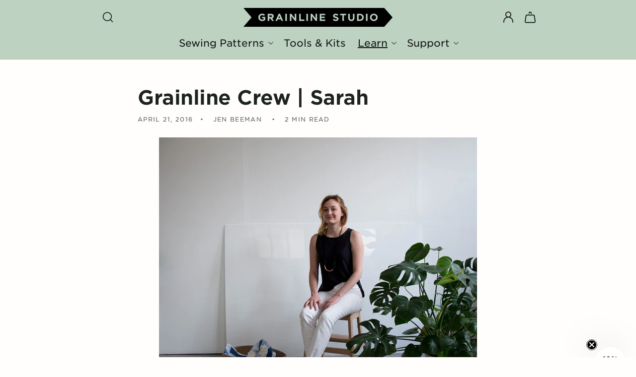

--- FILE ---
content_type: text/css
request_url: https://grainlinestudio.com/cdn/shop/t/35/assets/component-mega-menu.css?v=122405337043630170491759798085
body_size: 98
content:
.mega-menu{position:static}.mega-menu__content{background-color:rgb(var(--color-background));border-left:0;border-radius:0;border-right:0;left:0;overflow-y:auto;padding-bottom:3rem;padding-top:3rem;position:absolute;right:0;top:100%}.shopify-section-header-sticky .mega-menu__content{max-height:calc(100vh - var(--header-bottom-position-desktop, 20rem) - 4rem)}.header-wrapper--border-bottom .mega-menu__content{border-top:0}.js .mega-menu__content{opacity:0;transform:translateY(-1.5rem)}.mega-menu[open] .mega-menu__content{opacity:1;transform:translateY(0)}.mega-menu__list{display:grid;gap:1.8rem 4rem;grid-template-columns:repeat(6,minmax(0,1fr));list-style:none;padding:0}.mega-menu__link{color:rgba(var(--color-foreground),1);display:block;line-height:calc(1 + .3 / var(--font-body-scale));padding-bottom:.8rem;padding-top:.8rem;text-decoration:none;transition:text-decoration var(--duration-short) ease;word-wrap:break-word}.mega-menu__link--level-2{font-weight:700}.header--top-center .mega-menu__list{display:flex;justify-content:center;flex-wrap:wrap;column-gap:0}.mega-menu__link:hover,.mega-menu__link--active{color:rgb(var(--color-foreground));text-decoration:underline}.mega-menu__link--active:hover{text-decoration-thickness:.2rem}.mega-menu .mega-menu__list--condensed{display:block}.mega-menu__list--condensed .mega-menu__link{font-weight:500}.mm-link{display:block;text-decoration:none}.mm-link .promo_title{text-decoration:underline;text-decoration-color:rgb(var(--color-foreground));text-underline-offset:.6rem;text-decoration-thickness:1px;font-weight:500}@media screen and (max-width: 749px){.mm-link .promo_title{margin-top:1rem;font-size:1.4rem}}.mm-link:hover .promo_title{text-decoration-thickness:3px}.mm-link,.mm-link:hover .promo_title,.mm-link:hover img{transition:all ease-in .3s}.mm-link:hover img{transform:scale(1.1)}.mm-shop-all{display:flex;margin-top:2.4rem;gap:3.2rem}.mm-shop-all svg{width:2rem}
/*# sourceMappingURL=/cdn/shop/t/35/assets/component-mega-menu.css.map?v=122405337043630170491759798085 */


--- FILE ---
content_type: text/javascript
request_url: https://grainlinestudio.com/cdn/shop/t/35/compiled_assets/scripts.js?48360
body_size: 308
content:
(function(){var __sections__={};(function(){for(var i=0,s=document.getElementById("sections-script").getAttribute("data-sections").split(",");i<s.length;i++)__sections__[s[i]]=!0})(),function(){if(!(!__sections__["announcement-bar"]&&!Shopify.designMode))try{class AnnouncementBar extends HTMLElement{constructor(){super()}connectedCallback(){this.setAnnouncementBarHeight(),window.matchMedia("(max-width: 990px)").addEventListener("change",this.setAnnouncementBarHeight.bind(this)),new ResizeObserver(()=>{this.setAnnouncementBarHeight()}).observe(this)}setAnnouncementBarHeight(){const height=this.offsetHeight;document.documentElement.style.setProperty("--announcement-bar-height",`${height}px`)}}customElements.define("announcement-bar",AnnouncementBar)}catch(e){console.error(e)}}(),function(){if(__sections__.header)try{class StickyHeader extends HTMLElement{constructor(){super()}connectedCallback(){this.header=document.querySelector(".section-header"),this.headerIsAlwaysSticky=this.getAttribute("data-sticky-type")==="always"||this.getAttribute("data-sticky-type")==="reduce-logo-size",this.headerBounds={},this.recommendedWrap=document.querySelector(".article-template__content.page-width-flex .recommended-mobile-wrap"),this.blogTagNavigation=document.querySelector(".blog-tag-navigation"),this.setHeaderHeight(),window.matchMedia("(max-width: 990px)").addEventListener("change",this.setHeaderHeight.bind(this)),this.headerIsAlwaysSticky&&(this.header.classList.add("shopify-section-header-sticky"),this.updateStickyElementsPosition(!0)),this.currentScrollTop=0,this.preventReveal=!1,this.predictiveSearch=this.querySelector("predictive-search"),this.onScrollHandler=this.onScroll.bind(this),this.hideHeaderOnScrollUp=()=>this.preventReveal=!0,this.addEventListener("preventHeaderReveal",this.hideHeaderOnScrollUp),window.addEventListener("scroll",this.onScrollHandler,!1),this.createObserver()}setHeaderHeight(){document.documentElement.style.setProperty("--header-height",`${this.header.offsetHeight}px`)}updateStickyElementsPosition(isHeaderVisible){[this.recommendedWrap,this.blogTagNavigation].filter(Boolean).forEach(element=>{isHeaderVisible?element.style.top="var(--header-height)":element.style.top="0"})}disconnectedCallback(){this.removeEventListener("preventHeaderReveal",this.hideHeaderOnScrollUp),window.removeEventListener("scroll",this.onScrollHandler)}createObserver(){new IntersectionObserver((entries,observer2)=>{this.headerBounds=entries[0].intersectionRect,observer2.disconnect()}).observe(this.header)}onScroll(){const scrollTop=window.pageYOffset||document.documentElement.scrollTop;if(!(this.predictiveSearch&&this.predictiveSearch.isOpen)){if(scrollTop>this.currentScrollTop&&scrollTop>this.headerBounds.bottom){if(this.header.classList.add("scrolled-past-header"),this.preventHide)return;requestAnimationFrame(this.hide.bind(this))}else scrollTop<this.currentScrollTop&&scrollTop>this.headerBounds.bottom?(this.header.classList.add("scrolled-past-header"),this.preventReveal?(window.clearTimeout(this.isScrolling),this.isScrolling=setTimeout(()=>{this.preventReveal=!1},66),requestAnimationFrame(this.hide.bind(this))):requestAnimationFrame(this.reveal.bind(this))):scrollTop<=this.headerBounds.top&&(this.header.classList.remove("scrolled-past-header"),requestAnimationFrame(this.reset.bind(this)));this.currentScrollTop=scrollTop}}hide(){this.headerIsAlwaysSticky||(this.header.classList.add("shopify-section-header-hidden","shopify-section-header-sticky"),this.updateStickyElementsPosition(!1),this.closeMenuDisclosure(),this.closeSearchModal())}reveal(){this.headerIsAlwaysSticky||(this.header.classList.add("shopify-section-header-sticky","animate"),this.header.classList.remove("shopify-section-header-hidden"),this.updateStickyElementsPosition(!0))}reset(){this.headerIsAlwaysSticky||(this.header.classList.remove("shopify-section-header-hidden","shopify-section-header-sticky","animate"),this.updateStickyElementsPosition(!1))}closeMenuDisclosure(){this.disclosures=this.disclosures||this.header.querySelectorAll("header-menu"),this.disclosures.forEach(disclosure=>disclosure.close())}closeSearchModal(){this.searchModal=this.searchModal||this.header.querySelector("details-modal"),this.searchModal.close(!1)}}customElements.define("sticky-header",StickyHeader)}catch(e){console.error(e)}}()})();
//# sourceMappingURL=/cdn/shop/t/35/compiled_assets/scripts.js.map?48360=
